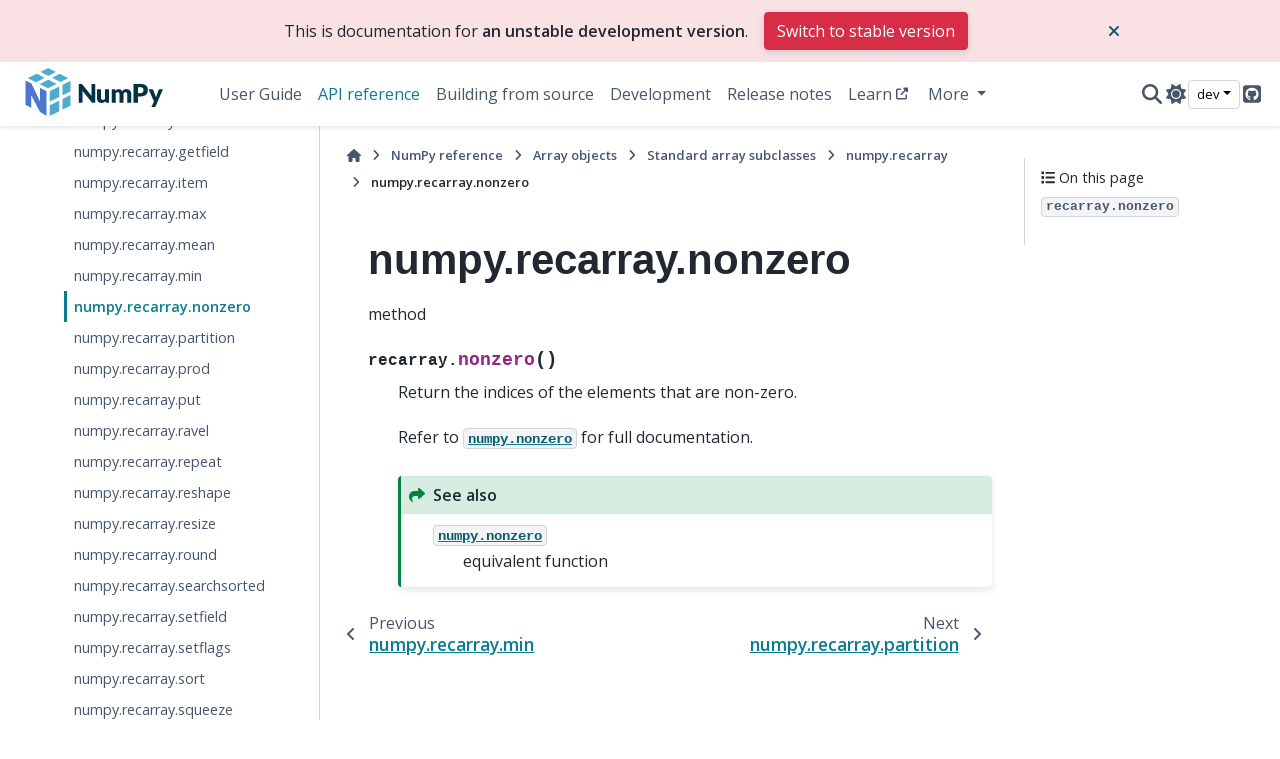

--- FILE ---
content_type: text/html; charset=utf-8
request_url: https://numpy.org/devdocs/reference/generated/numpy.recarray.nonzero.html
body_size: 5958
content:

<!DOCTYPE html>


<html lang="en" data-content_root="../../" data-theme="light">

  <head>
    <meta charset="utf-8" />
    <meta name="viewport" content="width=device-width, initial-scale=1.0" /><meta name="viewport" content="width=device-width, initial-scale=1" />

    <title>numpy.recarray.nonzero &#8212; NumPy v2.5.dev0 Manual</title>
  
  
  
  <script data-cfasync="false">
    document.documentElement.dataset.mode = localStorage.getItem("mode") || "light";
    document.documentElement.dataset.theme = localStorage.getItem("theme") || "light";
  </script>
  <!--
    this give us a css class that will be invisible only if js is disabled
  -->
  <noscript>
    <style>
      .pst-js-only { display: none !important; }

    </style>
  </noscript>
  
  <!-- Loaded before other Sphinx assets -->
  <link href="../../_static/styles/theme.css?digest=8878045cc6db502f8baf" rel="stylesheet" />
<link href="../../_static/styles/pydata-sphinx-theme.css?digest=8878045cc6db502f8baf" rel="stylesheet" />

    <link rel="stylesheet" type="text/css" href="../../_static/pygments.css?v=8f2a1f02" />
    <link rel="stylesheet" type="text/css" href="../../_static/graphviz.css?v=eafc0fe6" />
    <link rel="stylesheet" type="text/css" href="../../_static/plot_directive.css" />
    <link rel="stylesheet" type="text/css" href="../../_static/copybutton.css?v=76b2166b" />
    <link rel="stylesheet" type="text/css" href="https://fonts.googleapis.com/css?family=Vibur" />
    <link rel="stylesheet" type="text/css" href="../../_static/jupyterlite_sphinx.css?v=8ee2c72c" />
    <link rel="stylesheet" type="text/css" href="../../_static/sphinx-design.min.css?v=95c83b7e" />
    <link rel="stylesheet" type="text/css" href="../../_static/numpy.css?v=e8edb4a7" />
  
  <!-- So that users can add custom icons -->
  <script src="../../_static/scripts/fontawesome.js?digest=8878045cc6db502f8baf"></script>
  <!-- Pre-loaded scripts that we'll load fully later -->
  <link rel="preload" as="script" href="../../_static/scripts/bootstrap.js?digest=8878045cc6db502f8baf" />
<link rel="preload" as="script" href="../../_static/scripts/pydata-sphinx-theme.js?digest=8878045cc6db502f8baf" />

    <script src="../../_static/documentation_options.js?v=5aa567bc"></script>
    <script src="../../_static/doctools.js?v=888ff710"></script>
    <script src="../../_static/sphinx_highlight.js?v=dc90522c"></script>
    <script src="../../_static/clipboard.min.js?v=a7894cd8"></script>
    <script src="../../_static/copybutton.js?v=30646c52"></script>
    <script src="../../_static/jupyterlite_sphinx.js?v=96e329c5"></script>
    <script src="../../_static/design-tabs.js?v=f930bc37"></script>
    <script data-domain="numpy.org/doc/stable/" defer="defer" src="https://views.scientific-python.org/js/script.js"></script>
    <script>DOCUMENTATION_OPTIONS.pagename = 'reference/generated/numpy.recarray.nonzero';</script>
    <script>
        DOCUMENTATION_OPTIONS.theme_version = '0.16.1';
        DOCUMENTATION_OPTIONS.theme_switcher_json_url = 'https://numpy.org/doc/_static/versions.json';
        DOCUMENTATION_OPTIONS.theme_switcher_version_match = 'devdocs';
        DOCUMENTATION_OPTIONS.show_version_warning_banner =
            true;
        </script>
    <link rel="icon" href="../../_static/favicon.ico"/>
    <link rel="index" title="Index" href="../../genindex.html" />
    <link rel="search" title="Search" href="../../search.html" />
    <link rel="next" title="numpy.recarray.partition" href="numpy.recarray.partition.html" />
    <link rel="prev" title="numpy.recarray.min" href="numpy.recarray.min.html" />
  <meta name="viewport" content="width=device-width, initial-scale=1"/>
  <meta name="docsearch:language" content="en"/>
  <meta name="docsearch:version" content="2.5.dev0" />
    <meta name="docbuild:last-update" content="Jan 15, 2026"/>
  </head>
  
  
  <body data-bs-spy="scroll" data-bs-target=".bd-toc-nav" data-offset="180" data-bs-root-margin="0px 0px -60%" data-default-mode="light">

  
  
  <div id="pst-skip-link" class="skip-link d-print-none"><a href="#main-content">Skip to main content</a></div>
  
  <div id="pst-scroll-pixel-helper"></div>
  
  <button type="button" class="btn rounded-pill" id="pst-back-to-top">
    <i class="fa-solid fa-arrow-up"></i>Back to top</button>

  
  <dialog id="pst-search-dialog">
    
<form class="bd-search d-flex align-items-center"
      action="../../search.html"
      method="get">
  <i class="fa-solid fa-magnifying-glass"></i>
  <input type="search"
         class="form-control"
         name="q"
         placeholder="Search the docs ..."
         aria-label="Search the docs ..."
         autocomplete="off"
         autocorrect="off"
         autocapitalize="off"
         spellcheck="false"/>
  <span class="search-button__kbd-shortcut"><kbd class="kbd-shortcut__modifier">Ctrl</kbd>+<kbd>K</kbd></span>
</form>
  </dialog>

  <div class="pst-async-banner-revealer d-none">
  <aside id="bd-header-version-warning" class="d-none d-print-none" aria-label="Version warning"></aside>
</div>

  
    <header class="bd-header navbar navbar-expand-lg bd-navbar d-print-none">
<div class="bd-header__inner bd-page-width">
  <button class="pst-navbar-icon sidebar-toggle primary-toggle" aria-label="Site navigation">
    <span class="fa-solid fa-bars"></span>
  </button>
  
  
  <div class="col-lg-3 navbar-header-items__start">
    
      <div class="navbar-item">

  
    
  

<a class="navbar-brand logo" href="../../index.html">
  
  
  
  
  
    
    
    
    <img src="../../_static/numpylogo.svg" class="logo__image only-light" alt="NumPy v2.5.dev0 Manual - Home"/>
    <img src="../../_static/numpylogo_dark.svg" class="logo__image only-dark pst-js-only" alt="NumPy v2.5.dev0 Manual - Home"/>
  
  
</a></div>
    
  </div>
  
  <div class="col-lg-9 navbar-header-items">
    
    <div class="me-auto navbar-header-items__center">
      
        <div class="navbar-item">
<nav>
  <ul class="bd-navbar-elements navbar-nav">
    
<li class="nav-item ">
  <a class="nav-link nav-internal" href="../../user/index.html">
    User Guide
  </a>
</li>


<li class="nav-item current active">
  <a class="nav-link nav-internal" href="../index.html">
    API reference
  </a>
</li>


<li class="nav-item ">
  <a class="nav-link nav-internal" href="../../building/index.html">
    Building from source
  </a>
</li>


<li class="nav-item ">
  <a class="nav-link nav-internal" href="../../dev/index.html">
    Development
  </a>
</li>


<li class="nav-item ">
  <a class="nav-link nav-internal" href="../../release.html">
    Release notes
  </a>
</li>


<li class="nav-item ">
  <a class="nav-link nav-external" href="https://numpy.org/numpy-tutorials/">
    Learn
  </a>
</li>

            <li class="nav-item dropdown">
                <button class="btn dropdown-toggle nav-item" type="button"
                data-bs-toggle="dropdown" aria-expanded="false"
                aria-controls="pst-nav-more-links">
                    More
                </button>
                <ul id="pst-nav-more-links" class="dropdown-menu">
                    
<li class=" ">
  <a class="nav-link dropdown-item nav-external" href="https://numpy.org/neps">
    NEPs
  </a>
</li>

                </ul>
            </li>
            
  </ul>
</nav></div>
      
    </div>
    
    
    <div class="navbar-header-items__end">
      
      
        <div class="navbar-item">

<button class="btn btn-sm pst-navbar-icon search-button search-button__button pst-js-only" title="Search" aria-label="Search" data-bs-placement="bottom" data-bs-toggle="tooltip">
    <i class="fa-solid fa-magnifying-glass fa-lg"></i>
</button></div>
      
        <div class="navbar-item">

<button class="btn btn-sm nav-link pst-navbar-icon theme-switch-button pst-js-only" aria-label="Color mode" data-bs-title="Color mode"  data-bs-placement="bottom" data-bs-toggle="tooltip">
  <i class="theme-switch fa-solid fa-sun                fa-lg" data-mode="light" title="Light"></i>
  <i class="theme-switch fa-solid fa-moon               fa-lg" data-mode="dark"  title="Dark"></i>
  <i class="theme-switch fa-solid fa-circle-half-stroke fa-lg" data-mode="auto"  title="System Settings"></i>
</button></div>
      
        <div class="navbar-item">
<div class="version-switcher__container dropdown pst-js-only">
  <button id="pst-version-switcher-button-2"
    type="button"
    class="version-switcher__button btn btn-sm dropdown-toggle"
    data-bs-toggle="dropdown"
    aria-haspopup="listbox"
    aria-controls="pst-version-switcher-list-2"
    aria-label="Version switcher list"
  >
    Choose version  <!-- this text may get changed later by javascript -->
    <span class="caret"></span>
  </button>
  <div id="pst-version-switcher-list-2"
    class="version-switcher__menu dropdown-menu list-group-flush py-0"
    role="listbox" aria-labelledby="pst-version-switcher-button-2">
    <!-- dropdown will be populated by javascript on page load -->
  </div>
</div></div>
      
        <div class="navbar-item"><ul class="navbar-icon-links"
    aria-label="Icon Links">
        <li class="nav-item">
          
          
          
          
          
          
          
          
          <a href="https://github.com/numpy/numpy" title="GitHub" class="nav-link pst-navbar-icon" rel="noopener" target="_blank" data-bs-toggle="tooltip" data-bs-placement="bottom"><i class="fa-brands fa-square-github fa-lg" aria-hidden="true"></i>
            <span class="sr-only">GitHub</span></a>
        </li>
</ul></div>
      
    </div>
    
  </div>
  
  

  
    <button class="pst-navbar-icon sidebar-toggle secondary-toggle" aria-label="On this page">
      <span class="fa-solid fa-outdent"></span>
    </button>
  
</div>

    </header>
  

  <div class="bd-container">
    <div class="bd-container__inner bd-page-width">
      
      
      
      <dialog id="pst-primary-sidebar-modal"></dialog>
      <div id="pst-primary-sidebar" class="bd-sidebar-primary bd-sidebar">
        

  
  <div class="sidebar-header-items sidebar-primary__section">
    
    
      <div class="sidebar-header-items__center">
        
          
          
            <div class="navbar-item">
<nav>
  <ul class="bd-navbar-elements navbar-nav">
    
<li class="nav-item ">
  <a class="nav-link nav-internal" href="../../user/index.html">
    User Guide
  </a>
</li>


<li class="nav-item current active">
  <a class="nav-link nav-internal" href="../index.html">
    API reference
  </a>
</li>


<li class="nav-item ">
  <a class="nav-link nav-internal" href="../../building/index.html">
    Building from source
  </a>
</li>


<li class="nav-item ">
  <a class="nav-link nav-internal" href="../../dev/index.html">
    Development
  </a>
</li>


<li class="nav-item ">
  <a class="nav-link nav-internal" href="../../release.html">
    Release notes
  </a>
</li>


<li class="nav-item ">
  <a class="nav-link nav-external" href="https://numpy.org/numpy-tutorials/">
    Learn
  </a>
</li>


<li class="nav-item ">
  <a class="nav-link nav-external" href="https://numpy.org/neps">
    NEPs
  </a>
</li>

  </ul>
</nav></div>
          
        
      </div>
    
    
    
      <div class="sidebar-header-items__end">
        
          <div class="navbar-item">

<button class="btn btn-sm pst-navbar-icon search-button search-button__button pst-js-only" title="Search" aria-label="Search" data-bs-placement="bottom" data-bs-toggle="tooltip">
    <i class="fa-solid fa-magnifying-glass fa-lg"></i>
</button></div>
        
          <div class="navbar-item">

<button class="btn btn-sm nav-link pst-navbar-icon theme-switch-button pst-js-only" aria-label="Color mode" data-bs-title="Color mode"  data-bs-placement="bottom" data-bs-toggle="tooltip">
  <i class="theme-switch fa-solid fa-sun                fa-lg" data-mode="light" title="Light"></i>
  <i class="theme-switch fa-solid fa-moon               fa-lg" data-mode="dark"  title="Dark"></i>
  <i class="theme-switch fa-solid fa-circle-half-stroke fa-lg" data-mode="auto"  title="System Settings"></i>
</button></div>
        
          <div class="navbar-item">
<div class="version-switcher__container dropdown pst-js-only">
  <button id="pst-version-switcher-button-3"
    type="button"
    class="version-switcher__button btn btn-sm dropdown-toggle"
    data-bs-toggle="dropdown"
    aria-haspopup="listbox"
    aria-controls="pst-version-switcher-list-3"
    aria-label="Version switcher list"
  >
    Choose version  <!-- this text may get changed later by javascript -->
    <span class="caret"></span>
  </button>
  <div id="pst-version-switcher-list-3"
    class="version-switcher__menu dropdown-menu list-group-flush py-0"
    role="listbox" aria-labelledby="pst-version-switcher-button-3">
    <!-- dropdown will be populated by javascript on page load -->
  </div>
</div></div>
        
          <div class="navbar-item"><ul class="navbar-icon-links"
    aria-label="Icon Links">
        <li class="nav-item">
          
          
          
          
          
          
          
          
          <a href="https://github.com/numpy/numpy" title="GitHub" class="nav-link pst-navbar-icon" rel="noopener" target="_blank" data-bs-toggle="tooltip" data-bs-placement="bottom"><i class="fa-brands fa-square-github fa-lg" aria-hidden="true"></i>
            <span class="sr-only">GitHub</span></a>
        </li>
</ul></div>
        
      </div>
    
  </div>
  
    <div class="sidebar-primary-items__start sidebar-primary__section">
        <div class="sidebar-primary-item">
<nav class="bd-docs-nav bd-links"
     aria-label="Section Navigation">
  <p class="bd-links__title" role="heading" aria-level="1">Section Navigation</p>
  <div class="bd-toc-item navbar-nav"><ul class="nav bd-sidenav">
<li class="toctree-l1"><a class="reference internal" href="../module_structure.html">NumPy’s module structure</a></li>
</ul>
<ul class="current nav bd-sidenav">
<li class="toctree-l1 current active has-children"><a class="reference internal" href="../arrays.html">Array objects</a><details open="open"><summary><span class="toctree-toggle" role="presentation"><i class="fa-solid fa-chevron-down"></i></span></summary><ul class="current">
<li class="toctree-l2"><a class="reference internal" href="../arrays.ndarray.html">The N-dimensional array (<code class="xref py py-class docutils literal notranslate"><span class="pre">ndarray</span></code>)</a></li>
<li class="toctree-l2"><a class="reference internal" href="../arrays.scalars.html">Scalars</a></li>
<li class="toctree-l2"><a class="reference internal" href="../arrays.dtypes.html">Data type objects (<code class="xref py py-class docutils literal notranslate"><span class="pre">dtype</span></code>)</a></li>
<li class="toctree-l2"><a class="reference internal" href="../arrays.promotion.html">Data type promotion in NumPy</a></li>
<li class="toctree-l2"><a class="reference internal" href="../arrays.nditer.html">Iterating over arrays</a></li>
<li class="toctree-l2 current active has-children"><a class="reference internal" href="../arrays.classes.html">Standard array subclasses</a><details open="open"><summary><span class="toctree-toggle" role="presentation"><i class="fa-solid fa-chevron-down"></i></span></summary><ul class="current">
<li class="toctree-l3"><a class="reference internal" href="numpy.matrix.T.html">numpy.matrix.T</a></li>
<li class="toctree-l3"><a class="reference internal" href="numpy.matrix.H.html">numpy.matrix.H</a></li>
<li class="toctree-l3"><a class="reference internal" href="numpy.matrix.I.html">numpy.matrix.I</a></li>
<li class="toctree-l3"><a class="reference internal" href="numpy.matrix.A.html">numpy.matrix.A</a></li>
<li class="toctree-l3"><a class="reference internal" href="numpy.matrix.html">numpy.matrix</a></li>
<li class="toctree-l3"><a class="reference internal" href="numpy.asmatrix.html">numpy.asmatrix</a></li>
<li class="toctree-l3"><a class="reference internal" href="numpy.bmat.html">numpy.bmat</a></li>
<li class="toctree-l3"><a class="reference internal" href="numpy.memmap.html">numpy.memmap</a></li>
<li class="toctree-l3"><a class="reference internal" href="numpy.memmap.flush.html">numpy.memmap.flush</a></li>
<li class="toctree-l3"><a class="reference internal" href="numpy.char.chararray.html">numpy.char.chararray</a></li>
<li class="toctree-l3"><a class="reference internal" href="numpy.char.array.html">numpy.char.array</a></li>
<li class="toctree-l3 current active has-children"><a class="reference internal" href="numpy.recarray.html">numpy.recarray</a><details open="open"><summary><span class="toctree-toggle" role="presentation"><i class="fa-solid fa-chevron-down"></i></span></summary><ul class="current">
<li class="toctree-l4"><a class="reference internal" href="numpy.recarray.all.html">numpy.recarray.all</a></li>
<li class="toctree-l4"><a class="reference internal" href="numpy.recarray.any.html">numpy.recarray.any</a></li>
<li class="toctree-l4"><a class="reference internal" href="numpy.recarray.argmax.html">numpy.recarray.argmax</a></li>
<li class="toctree-l4"><a class="reference internal" href="numpy.recarray.argmin.html">numpy.recarray.argmin</a></li>
<li class="toctree-l4"><a class="reference internal" href="numpy.recarray.argpartition.html">numpy.recarray.argpartition</a></li>
<li class="toctree-l4"><a class="reference internal" href="numpy.recarray.argsort.html">numpy.recarray.argsort</a></li>
<li class="toctree-l4"><a class="reference internal" href="numpy.recarray.astype.html">numpy.recarray.astype</a></li>
<li class="toctree-l4"><a class="reference internal" href="numpy.recarray.byteswap.html">numpy.recarray.byteswap</a></li>
<li class="toctree-l4"><a class="reference internal" href="numpy.recarray.choose.html">numpy.recarray.choose</a></li>
<li class="toctree-l4"><a class="reference internal" href="numpy.recarray.clip.html">numpy.recarray.clip</a></li>
<li class="toctree-l4"><a class="reference internal" href="numpy.recarray.compress.html">numpy.recarray.compress</a></li>
<li class="toctree-l4"><a class="reference internal" href="numpy.recarray.conj.html">numpy.recarray.conj</a></li>
<li class="toctree-l4"><a class="reference internal" href="numpy.recarray.conjugate.html">numpy.recarray.conjugate</a></li>
<li class="toctree-l4"><a class="reference internal" href="numpy.recarray.copy.html">numpy.recarray.copy</a></li>
<li class="toctree-l4"><a class="reference internal" href="numpy.recarray.cumprod.html">numpy.recarray.cumprod</a></li>
<li class="toctree-l4"><a class="reference internal" href="numpy.recarray.cumsum.html">numpy.recarray.cumsum</a></li>
<li class="toctree-l4"><a class="reference internal" href="numpy.recarray.diagonal.html">numpy.recarray.diagonal</a></li>
<li class="toctree-l4"><a class="reference internal" href="numpy.recarray.dot.html">numpy.recarray.dot</a></li>
<li class="toctree-l4"><a class="reference internal" href="numpy.recarray.dump.html">numpy.recarray.dump</a></li>
<li class="toctree-l4"><a class="reference internal" href="numpy.recarray.dumps.html">numpy.recarray.dumps</a></li>
<li class="toctree-l4"><a class="reference internal" href="numpy.recarray.fill.html">numpy.recarray.fill</a></li>
<li class="toctree-l4"><a class="reference internal" href="numpy.recarray.flatten.html">numpy.recarray.flatten</a></li>
<li class="toctree-l4"><a class="reference internal" href="numpy.recarray.getfield.html">numpy.recarray.getfield</a></li>
<li class="toctree-l4"><a class="reference internal" href="numpy.recarray.item.html">numpy.recarray.item</a></li>
<li class="toctree-l4"><a class="reference internal" href="numpy.recarray.max.html">numpy.recarray.max</a></li>
<li class="toctree-l4"><a class="reference internal" href="numpy.recarray.mean.html">numpy.recarray.mean</a></li>
<li class="toctree-l4"><a class="reference internal" href="numpy.recarray.min.html">numpy.recarray.min</a></li>
<li class="toctree-l4 current active"><a class="current reference internal" href="#">numpy.recarray.nonzero</a></li>
<li class="toctree-l4"><a class="reference internal" href="numpy.recarray.partition.html">numpy.recarray.partition</a></li>
<li class="toctree-l4"><a class="reference internal" href="numpy.recarray.prod.html">numpy.recarray.prod</a></li>
<li class="toctree-l4"><a class="reference internal" href="numpy.recarray.put.html">numpy.recarray.put</a></li>
<li class="toctree-l4"><a class="reference internal" href="numpy.recarray.ravel.html">numpy.recarray.ravel</a></li>
<li class="toctree-l4"><a class="reference internal" href="numpy.recarray.repeat.html">numpy.recarray.repeat</a></li>
<li class="toctree-l4"><a class="reference internal" href="numpy.recarray.reshape.html">numpy.recarray.reshape</a></li>
<li class="toctree-l4"><a class="reference internal" href="numpy.recarray.resize.html">numpy.recarray.resize</a></li>
<li class="toctree-l4"><a class="reference internal" href="numpy.recarray.round.html">numpy.recarray.round</a></li>
<li class="toctree-l4"><a class="reference internal" href="numpy.recarray.searchsorted.html">numpy.recarray.searchsorted</a></li>
<li class="toctree-l4"><a class="reference internal" href="numpy.recarray.setfield.html">numpy.recarray.setfield</a></li>
<li class="toctree-l4"><a class="reference internal" href="numpy.recarray.setflags.html">numpy.recarray.setflags</a></li>
<li class="toctree-l4"><a class="reference internal" href="numpy.recarray.sort.html">numpy.recarray.sort</a></li>
<li class="toctree-l4"><a class="reference internal" href="numpy.recarray.squeeze.html">numpy.recarray.squeeze</a></li>
<li class="toctree-l4"><a class="reference internal" href="numpy.recarray.std.html">numpy.recarray.std</a></li>
<li class="toctree-l4"><a class="reference internal" href="numpy.recarray.sum.html">numpy.recarray.sum</a></li>
<li class="toctree-l4"><a class="reference internal" href="numpy.recarray.swapaxes.html">numpy.recarray.swapaxes</a></li>
<li class="toctree-l4"><a class="reference internal" href="numpy.recarray.take.html">numpy.recarray.take</a></li>
<li class="toctree-l4"><a class="reference internal" href="numpy.recarray.to_device.html">numpy.recarray.to_device</a></li>
<li class="toctree-l4"><a class="reference internal" href="numpy.recarray.tobytes.html">numpy.recarray.tobytes</a></li>
<li class="toctree-l4"><a class="reference internal" href="numpy.recarray.tofile.html">numpy.recarray.tofile</a></li>
<li class="toctree-l4"><a class="reference internal" href="numpy.recarray.tolist.html">numpy.recarray.tolist</a></li>
<li class="toctree-l4"><a class="reference internal" href="numpy.recarray.trace.html">numpy.recarray.trace</a></li>
<li class="toctree-l4"><a class="reference internal" href="numpy.recarray.transpose.html">numpy.recarray.transpose</a></li>
<li class="toctree-l4"><a class="reference internal" href="numpy.recarray.var.html">numpy.recarray.var</a></li>
<li class="toctree-l4"><a class="reference internal" href="numpy.recarray.view.html">numpy.recarray.view</a></li>
</ul>
</details></li>
<li class="toctree-l3"><a class="reference internal" href="numpy.record.html">numpy.record</a></li>
<li class="toctree-l3"><a class="reference internal" href="numpy.lib.user_array.container.html">numpy.lib.user_array.container</a></li>
<li class="toctree-l3"><a class="reference internal" href="numpy.ndarray.flat.html">numpy.ndarray.flat</a></li>
<li class="toctree-l3"><a class="reference internal" href="numpy.ndenumerate.html">numpy.ndenumerate</a></li>
<li class="toctree-l3"><a class="reference internal" href="numpy.broadcast.html">numpy.broadcast</a></li>
</ul>
</details></li>
<li class="toctree-l2"><a class="reference internal" href="../maskedarray.html">Masked arrays</a></li>
<li class="toctree-l2"><a class="reference internal" href="../arrays.interface.html">The array interface protocol</a></li>
<li class="toctree-l2"><a class="reference internal" href="../arrays.datetime.html">Datetimes and timedeltas</a></li>
</ul>
</details></li>
</ul>
<ul class="nav bd-sidenav">
<li class="toctree-l1"><a class="reference internal" href="../ufuncs.html">Universal functions (<code class="xref py py-class docutils literal notranslate"><span class="pre">ufunc</span></code>)</a></li>
</ul>
<ul class="nav bd-sidenav">
<li class="toctree-l1"><a class="reference internal" href="../routines.html">Routines and objects by topic</a></li>
</ul>
<ul class="nav bd-sidenav">
<li class="toctree-l1"><a class="reference internal" href="../typing.html">Typing (<code class="xref py py-mod docutils literal notranslate"><span class="pre">numpy.typing</span></code>)</a></li>
</ul>
<ul class="nav bd-sidenav">
<li class="toctree-l1"><a class="reference internal" href="../c-api/index.html">NumPy C-API</a></li>
</ul>
<ul class="nav bd-sidenav">
<li class="toctree-l1"><a class="reference internal" href="../array_api.html">Array API standard compatibility</a></li>
<li class="toctree-l1"><a class="reference internal" href="../simd/index.html">CPU/SIMD optimizations</a></li>
<li class="toctree-l1"><a class="reference internal" href="../thread_safety.html">Thread Safety</a></li>
<li class="toctree-l1"><a class="reference internal" href="../global_state.html">Global Configuration Options</a></li>
<li class="toctree-l1"><a class="reference internal" href="../security.html">NumPy security</a></li>
<li class="toctree-l1"><a class="reference internal" href="../testing.html">Testing guidelines</a></li>
<li class="toctree-l1"><a class="reference internal" href="../distutils_status_migration.html">Status of <code class="docutils literal notranslate"><span class="pre">numpy.distutils</span></code> and migration advice</a></li>
<li class="toctree-l1"><a class="reference internal" href="../swig.html">NumPy and SWIG</a></li>
</ul>
</div>
</nav></div>
    </div>
  
  
  <div class="sidebar-primary-items__end sidebar-primary__section">
      <div class="sidebar-primary-item">
<div id="ethical-ad-placement"
      class="flat"
      data-ea-publisher="readthedocs"
      data-ea-type="readthedocs-sidebar"
      data-ea-manual="true">
</div></div>
  </div>


      </div>
      
      <main id="main-content" class="bd-main" role="main">
        
        
          <div class="bd-content">
            <div class="bd-article-container">
              
              <div class="bd-header-article d-print-none">
<div class="header-article-items header-article__inner">
  
    <div class="header-article-items__start">
      
        <div class="header-article-item">

<nav aria-label="Breadcrumb" class="d-print-none">
  <ul class="bd-breadcrumbs">
    
    <li class="breadcrumb-item breadcrumb-home">
      <a href="../../index.html" class="nav-link" aria-label="Home">
        <i class="fa-solid fa-home"></i>
      </a>
    </li>
    
    <li class="breadcrumb-item"><a href="../index.html" class="nav-link">NumPy reference</a></li>
    
    
    <li class="breadcrumb-item"><a href="../arrays.html" class="nav-link">Array objects</a></li>
    
    
    <li class="breadcrumb-item"><a href="../arrays.classes.html" class="nav-link">Standard array subclasses</a></li>
    
    
    <li class="breadcrumb-item"><a href="numpy.recarray.html" class="nav-link">numpy.recarray</a></li>
    
    <li class="breadcrumb-item active" aria-current="page"><span class="ellipsis">numpy.recarray.nonzero</span></li>
  </ul>
</nav>
</div>
      
    </div>
  
  
</div>
</div>
              
              
              
                
<div id="searchbox"></div>
                <article class="bd-article">
                  
  <section id="numpy-recarray-nonzero">
<h1>numpy.recarray.nonzero<a class="headerlink" href="#numpy-recarray-nonzero" title="Link to this heading">#</a></h1>
<p>method</p>
<dl class="py method">
<dt class="sig sig-object py" id="numpy.recarray.nonzero">
<span class="sig-prename descclassname"><span class="pre">recarray.</span></span><span class="sig-name descname"><span class="pre">nonzero</span></span><span class="sig-paren">(</span><span class="sig-paren">)</span><a class="headerlink" href="#numpy.recarray.nonzero" title="Link to this definition">#</a></dt>
<dd><p>Return the indices of the elements that are non-zero.</p>
<p>Refer to <a class="reference internal" href="numpy.nonzero.html#numpy.nonzero" title="numpy.nonzero"><code class="xref py py-obj docutils literal notranslate"><span class="pre">numpy.nonzero</span></code></a> for full documentation.</p>
<div class="admonition seealso">
<p class="admonition-title">See also</p>
<dl class="simple">
<dt><a class="reference internal" href="numpy.nonzero.html#numpy.nonzero" title="numpy.nonzero"><code class="xref py py-obj docutils literal notranslate"><span class="pre">numpy.nonzero</span></code></a></dt><dd><p>equivalent function</p>
</dd>
</dl>
</div>
</dd></dl>

</section>


                </article>
              
              
              
              
              
                <footer class="prev-next-footer d-print-none">
                  
<div class="prev-next-area">
    <a class="left-prev"
       href="numpy.recarray.min.html"
       title="previous page">
      <i class="fa-solid fa-angle-left"></i>
      <div class="prev-next-info">
        <p class="prev-next-subtitle">previous</p>
        <p class="prev-next-title">numpy.recarray.min</p>
      </div>
    </a>
    <a class="right-next"
       href="numpy.recarray.partition.html"
       title="next page">
      <div class="prev-next-info">
        <p class="prev-next-subtitle">next</p>
        <p class="prev-next-title">numpy.recarray.partition</p>
      </div>
      <i class="fa-solid fa-angle-right"></i>
    </a>
</div>
                </footer>
              
            </div>
            
            
              
                <dialog id="pst-secondary-sidebar-modal"></dialog>
                <div id="pst-secondary-sidebar" class="bd-sidebar-secondary bd-toc"><div class="sidebar-secondary-items sidebar-secondary__inner">


  <div class="sidebar-secondary-item">
<div
    id="pst-page-navigation-heading-2"
    class="page-toc tocsection onthispage">
    <i class="fa-solid fa-list"></i> On this page
  </div>
  <nav class="bd-toc-nav page-toc" aria-labelledby="pst-page-navigation-heading-2">
    <ul class="visible nav section-nav flex-column">
<li class="toc-h2 nav-item toc-entry"><a class="reference internal nav-link" href="#numpy.recarray.nonzero"><code class="docutils literal notranslate"><span class="pre">recarray.nonzero</span></code></a></li>
</ul>
  </nav></div>

</div></div>
              
            
          </div>
          <footer class="bd-footer-content">
            
          </footer>
        
      </main>
    </div>
  </div>
  
  <!-- Scripts loaded after <body> so the DOM is not blocked -->
  <script defer src="../../_static/scripts/bootstrap.js?digest=8878045cc6db502f8baf"></script>
<script defer src="../../_static/scripts/pydata-sphinx-theme.js?digest=8878045cc6db502f8baf"></script>

  <footer class="bd-footer">
<div class="bd-footer__inner bd-page-width">
  
    <div class="footer-items__start">
      
        <div class="footer-item">

  <p class="copyright">
    
      © Copyright 2008-2026, NumPy Developers.
      <br/>
    
  </p>
</div>
      
        <div class="footer-item">

  <p class="sphinx-version">
    Created using <a href="https://www.sphinx-doc.org/">Sphinx</a> 7.2.6.
    <br/>
  </p>
</div>
      
    </div>
  
  
  
    <div class="footer-items__end">
      
        <div class="footer-item">
<p class="theme-version">
  <!-- # L10n: Setting the PST URL as an argument as this does not need to be localized -->
  Built with the <a href="https://pydata-sphinx-theme.readthedocs.io/en/stable/index.html">PyData Sphinx Theme</a> 0.16.1.
</p></div>
      
    </div>
  
</div>

  </footer>
  <script defer src="https://static.cloudflareinsights.com/beacon.min.js/vcd15cbe7772f49c399c6a5babf22c1241717689176015" integrity="sha512-ZpsOmlRQV6y907TI0dKBHq9Md29nnaEIPlkf84rnaERnq6zvWvPUqr2ft8M1aS28oN72PdrCzSjY4U6VaAw1EQ==" data-cf-beacon='{"version":"2024.11.0","token":"f02b77b6fbcf4229aa0f4247afbdad50","r":1,"server_timing":{"name":{"cfCacheStatus":true,"cfEdge":true,"cfExtPri":true,"cfL4":true,"cfOrigin":true,"cfSpeedBrain":true},"location_startswith":null}}' crossorigin="anonymous"></script>
</body>
</html>